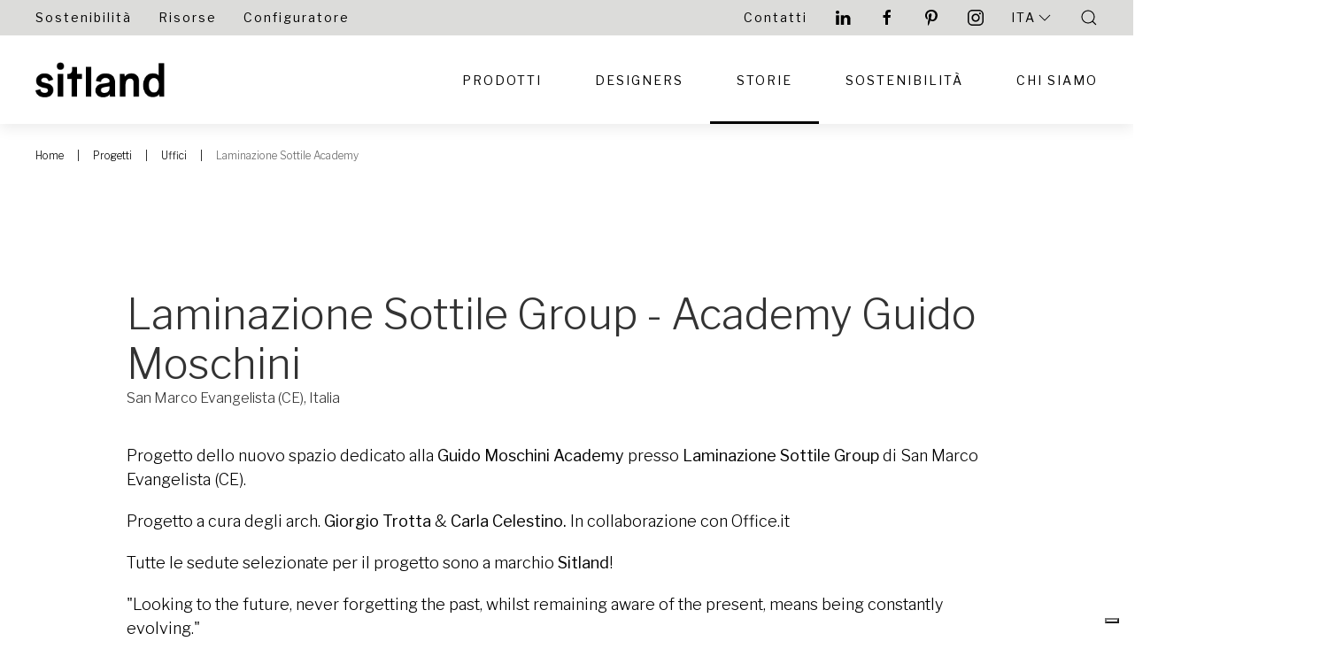

--- FILE ---
content_type: text/html; charset=utf-8
request_url: https://www.sitland.com/it/storie/progetti/uffici/laminazione-sottile-academy/
body_size: 27704
content:
<!DOCTYPE html><html lang="it"><head><meta http-equiv="content-type" content="text/html; charset=utf-8" /><meta name="viewport" content="width=device-width, initial-scale=1" /><title>Guido Moschini Academy at Laminazione Sottile by Sitland</title><link rel="apple-touch-icon" sizes="57x57" href="/apple-icon-57x57.png"><link rel="apple-touch-icon" sizes="60x60" href="/apple-icon-60x60.png"><link rel="apple-touch-icon" sizes="72x72" href="/apple-icon-72x72.png"><link rel="apple-touch-icon" sizes="76x76" href="/apple-icon-76x76.png"><link rel="apple-touch-icon" sizes="114x114" href="/apple-icon-114x114.png"><link rel="apple-touch-icon" sizes="120x120" href="/apple-icon-120x120.png"><link rel="apple-touch-icon" sizes="144x144" href="/apple-icon-144x144.png"><link rel="apple-touch-icon" sizes="152x152" href="/apple-icon-152x152.png"><link rel="apple-touch-icon" sizes="180x180" href="/apple-icon-180x180.png"><link rel="icon" type="image/png" sizes="192x192"  href="/android-icon-192x192.png"><link rel="icon" type="image/png" sizes="32x32" href="/favicon-32x32.png"><link rel="icon" type="image/png" sizes="96x96" href="/favicon-96x96.png"><link rel="icon" type="image/png" sizes="16x16" href="/favicon-16x16.png"><link rel="manifest" href="/manifest.json"><meta name="msapplication-TileColor" content="#ffffff"><meta name="msapplication-TileImage" content="/ms-icon-144x144.png"><meta name="theme-color" content="#ffffff"><link rel="stylesheet" type="text/css" href="https://use.typekit.net/uzv1ttq.css"><link rel="stylesheet" type="text/css" href="/site/templates/styles/main.css?1763475992" /><link rel='alternate' hreflang='it' href='https://www.sitland.com/it/storie/progetti/uffici/laminazione-sottile-academy/' /><link rel='alternate' hreflang='en' href='https://www.sitland.com/en/stories/references/uffici/laminazione-sottile-academy/' /><link rel='alternate' hreflang='de' href='https://www.sitland.com/de/geschichten/referenzen/uffici/laminazione-sottile-academy/' /><link rel='alternate' hreflang='es' href='https://www.sitland.com/es/historias/proyectos/uffici/laminazione-sottile-academy/' /><link rel='alternate' hreflang='fr' href='https://www.sitland.com/fr/histoires/projets/uffici/laminazione-sottile-academy/' /><script>(function(w,d,s,l,i){w[l]=w[l]||[];w[l].push({'gtm.start':
new Date().getTime(),event:'gtm.js'});var f=d.getElementsByTagName(s)[0],
j=d.createElement(s),dl=l!='dataLayer'?'&l='+l:'';j.async=true;j.src=
'https://www.googletagmanager.com/gtm.js?id='+i+dl;f.parentNode.insertBefore(j,f);
})(window,document,'script','dataLayer','GTM-N6V4HXZ');</script>	<meta name="keywords" content="Sitland Seating solutions" />
	<meta name="description" content="Renovation project of Guido Moschini Academy at Laminazione Sottile (Caserta). Project designed by Trotta & Celestino architects.  All of the seating solutions chosen for the project are Sitland branded!" />
	<meta name="image" content="" />
	<meta name="robots" content="index, follow" />
	<link rel="canonical" href="https://www.sitland.com/it/storie/progetti/uffici/laminazione-sottile-academy/" />
	<meta name="generator" content="ProcessWire 3.0.200" />
	<meta property="og:site_name" content="" />
	<meta property="og:title" content="Guido Moschini Academy at Laminazione Sottile by Sitland" />
	<meta property="og:url" content="https://www.sitland.com/it/storie/progetti/uffici/laminazione-sottile-academy/" />
	<meta property="og:description" content="Renovation project of Guido Moschini Academy at Laminazione Sottile (Caserta). Project designed by Trotta & Celestino architects.  All of the seating solutions chosen for the project are Sitland branded!" />
	<meta property="og:type" content="website" />
	<meta property="og:image" content="" />
	<meta name="twitter:card" content="summary" />
	<meta name="twitter:site" content="@" />
	<meta name="twitter:title" content="Guido Moschini Academy at Laminazione Sottile by Sitland" />
	<meta name="twitter:url" content="https://www.sitland.com/it/storie/progetti/uffici/laminazione-sottile-academy/" />
	<meta name="twitter:description" content="Renovation project of Guido Moschini Academy at Laminazione Sottile (Caserta). Project designed by Trotta & Celestino architects.  All of the seating solutions chosen for the project are Sitland branded!" />
	<meta name="twitter:image" content="" />
	
	
	
</head><body class="t-project"><noscript><iframe src="https://www.googletagmanager.com/ns.html?id=GTM-N6V4HXZ" height="0" width="0" style="display:none;visibility:hidden"></iframe></noscript><div id="page-preloader"><div class="c-loader"><svg class="c-loader__circle" viewBox="25 25 50 50"><circle class="c-loader__path" cx="50" cy="50" fill="none" r="20" stroke-miterlimit="10" stroke-width="5"></circle></svg></div></div><div class="uk-offcanvas-content"><header class="uk-box-shadow-medium"><div class="header-content bg-secondary" uk-sticky="show-on-up: true; animation: uk-animation-slide-top"><div class="uk-visible@s sitland-grey"><div class="uk-container"><nav class="uk-navbar-container" uk-navbar><div class="uk-navbar-left"><ul class="uk-navbar-nav uk-visible@m"><li><a href="/it/sostenibilita/">Sostenibilità</a></li><li><a href="/it/risorse/">Risorse</a></li><li><a href="/it/configuratore/">Configuratore</a></li></ul></div><div class="uk-navbar-right"><ul class="uk-navbar-nav uk-visible@m"><li><a href="/it/contattaci/">Contatti</a></li><li><a target="_blank" href="http://www.linkedin.com/company/sitland-s-p-a-" uk-icon="icon: linkedin"></a></li><li><a target="_blank" href="http://www.facebook.com/sitland.official" uk-icon="icon: facebook"></a></li><li><a target="_blank" href="http://www.pinterest.com/sitland" uk-icon="icon: pinterest"></a></li><li><a target="_blank" href="https://www.instagram.com/sitland.official" uk-icon="icon: instagram"></a></li><li><a href="#" class="uk-text-uppercase">Ita <span uk-icon="chevron-down"></span></a><div uk-dropdown="offset: 0;"><ul class="uk-nav uk-dropdown-nav"><li class='uk-active'><a hreflang="it" href="/it/storie/progetti/uffici/laminazione-sottile-academy/">Italiano</a></li><li><a hreflang="en" href="/en/stories/references/uffici/laminazione-sottile-academy/">English</a></li><li><a hreflang="de" href="/de/geschichten/referenzen/uffici/laminazione-sottile-academy/">Deutsch</a></li><li><a hreflang="es" href="/es/historias/proyectos/uffici/laminazione-sottile-academy/">Español</a></li><li><a hreflang="fr" href="/fr/histoires/projets/uffici/laminazione-sottile-academy/">Français</a></li></ul></div></li><li><a class="uk-navbar-toggle" href="#modal-search" uk-search-icon uk-toggle></a></li></ul></div></nav></div></div><div class="uk-container boundary-align"><nav class="uk-navbar-container uk-margin uk-navbar-transparent" uk-navbar><div class="uk-navbar-left"><a class="uk-navbar-item uk-logo" href="/"><img src="/site/assets/files/1/logo_sitland_interno.jpg"></a></div><div class="main-menu uk-navbar-right"><div><ul class="uk-navbar-nav uk-visible@m"><li class=" uk-parent"><a href="/it/prodotti/">Prodotti</a><div class="uk-navbar-dropdown mega-menu" uk-drop="offset: 0; boundary: .header-content; boundary-align: true; pos: bottom-justify;"><div class="uk-margin-small-top uk-container"><div class="uk-child-width-1-3@m" uk-grid><div><h5 class="uk-text-uppercase">Categorie</h5><ul class="uk-nav uk-dropdown-nav"><li><a href="/it/prodotti/#category=sedie">sedie</a></li><li><a href="/it/prodotti/#category=soft-seating">soft seating</a></li><li><a href="/it/prodotti/#category=tavoli">tavoli</a></li></ul></div><div><h5 class="uk-text-uppercase">Tipologie</h5><ul class="uk-nav uk-dropdown-nav"><li><a href="/it/prodotti/#tipology=active-chair">active chair</a></li><li><a href="/it/prodotti/#tipology=sedie-ufficio-operative">sedie ufficio operative</a></li><li><a href="/it/prodotti/#tipology=poltrone-ufficio-direzionali">poltrone ufficio direzionali</a></li><li><a href="/it/prodotti/#tipology=sedie-da-conferenza">sedie da conferenza</a></li><li><a href="/it/prodotti/#tipology=sedie-d-039-attesa">sedie d&#039;attesa</a></li><li><a href="/it/prodotti/#tipology=sgabelli">sgabelli</a></li><li><a href="/it/prodotti/#tipology=divani">divani</a></li><li><a href="/it/prodotti/#tipology=poltrone">poltrone</a></li><li><a href="/it/prodotti/#tipology=pouf">pouf</a></li><li><a href="/it/prodotti/#tipology=tavolini">tavolini</a></li><li><a href="/it/prodotti/#tipology=collettivita">collettività</a></li></ul></div><div><h5 class="uk-text-uppercase">Ambienti/Uso</h5><ul class="uk-nav uk-dropdown-nav"><li><a href="/it/prodotti/#environment=uffici">uffici</a></li><li><a href="/it/prodotti/#environment=sale-riunioni">sale riunioni</a></li><li><a href="/it/prodotti/#environment=smart-working">smart working</a></li><li><a href="/it/prodotti/#environment=aree-lounge">aree lounge</a></li><li><a href="/it/prodotti/#environment=aree-attesa">aree attesa</a></li><li><a href="/it/prodotti/#environment=home-office">home office</a></li><li><a href="/it/prodotti/#environment=outdoor">outdoor</a></li><li><a href="/it/prodotti/#environment=living">living</a></li><li><a href="/it/prodotti/#environment=aule-formative">aule formative</a></li><li><a href="/it/prodotti/#environment=auditorium-e-congressi">auditorium e congressi</a></li></ul></div></div><div class="uk-margin-medium-top uk-flex uk-flex-center"><a class="uk-button uk-button-secondary" href="/it/prodotti/">Vedi tutti</a></div></div></div></li><li class=" uk-parent"><a href="/it/designers/">Designers</a><div class="uk-navbar-dropdown" uk-dropdown="offset: 0"><ul class="uk-nav uk-navbar-dropdown-nav"><li class=""><a href="/it/designers/dorigo-design/">Dorigo Design</a></li><li class=""><a href="/it/designers/967arch/">967ARCH</a></li><li class=""><a href="/it/designers/robin-rizzini/">Robin Rizzini</a></li><li class=""><a href="/it/designers/elena-trevisan/">Elena Trevisan</a></li><li class=""><a href="/it/designers/paolo-scagnellato-jeremiah-ferrarese-emanuele-bertolini/">Paolo Scagnellato |  Jeremiah Ferrarese | Emanuele Bertolini</a></li><li class=""><a href="/it/designers/baldanzi-novelli-designers/">Baldanzi &amp; Novelli Designers</a></li><li class=""><a href="/it/designers/adrian-blanc/">AdriAn Blanc</a></li><li class=""><a href="/it/designers/zakaria-khalfaoui/">Zakaria Khalfaoui</a></li></ul></div></li><li class="uk-active uk-open uk-parent"><a href="/it/storie/progetti/">Storie</a><div class="uk-navbar-dropdown" uk-dropdown="offset: 0"><ul class="uk-nav uk-navbar-dropdown-nav"><li class=""><a href="/it/storie/progetti/">Progetti</a></li><li class=""><a href="/it/storie/news/">News</a></li><li class=""><a href="/it/storie/eventi/">Eventi</a></li></ul></div></li><li class=""><a href="/it/sostenibilita/">Sostenibilità</a></li><li class=""><a href="/it/chi-siamo/">Chi siamo</a></li></ul><a class="uk-hidden@m uk-navbar-toggle" uk-navbar-toggle-icon href="#mobile-nav" uk-toggle></a></div></div></nav></div><div id="mobile-nav" uk-offcanvas="overlay: true; flip: true; mode: push"><div class="uk-offcanvas-bar"><ul class="uk-nav-default uk-nav-parent-icon uk-margin-medium-top" uk-nav><li class=" uk-parent"><a href="#">Prodotti</a><ul class="uk-nav-sub"><li><a href="/it/prodotti/">Prodotti</a></li><li class=""><a href="/it/prodotti/body/">Body</a></li><li class=""><a href="/it/prodotti/classic/">Classic</a></li><li class=""><a href="/it/prodotti/ice/">Ice</a></li><li class=""><a href="/it/prodotti/line/">Line</a></li><li class=""><a href="/it/prodotti/of-course/">Of Course</a></li><li class=""><a href="/it/prodotti/sit-it/">Sit It</a></li><li class=""><a href="/it/prodotti/spirit/">Spirit</a></li><li class=""><a href="/it/prodotti/spirit-air/">Spirit Air</a></li><li class=""><a href="/it/prodotti/skipper/">Skipper</a></li><li class=""><a href="/it/prodotti/team-strike-evo/">Team Strike Evo</a></li><li class=""><a href="/it/prodotti/team-strike/">Team Strike</a></li><li class=""><a href="/it/prodotti/vega/">Vega</a></li><li class=""><a href="/it/prodotti/vega-hit/">Vega Hit</a></li><li class=""><a href="/it/prodotti/why-not/">Why Not</a></li><li class=""><a href="/it/prodotti/invicta/">Invicta </a></li><li class=""><a href="/it/prodotti/leaf/">Leaf</a></li><li class=""><a href="/it/prodotti/nova/">Nova</a></li><li class=""><a href="/it/prodotti/skate/">Skate</a></li><li class=""><a href="/it/prodotti/no-name/">No Name</a></li><li class=""><a href="/it/prodotti/mesh-line/">Mesh Line</a></li><li class=""><a href="/it/prodotti/soffio/">Soffio</a></li><li class=""><a href="/it/prodotti/team-w/">Team W</a></li><li class=""><a href="/it/prodotti/lotus/">Lotus</a></li><li class=""><a href="/it/prodotti/milos-shell/">Milos Shell</a></li><li class=""><a href="/it/prodotti/milos/">Milos Life</a></li><li class=""><a href="/it/prodotti/passe-partout/">Passe-partout</a></li><li class=""><a href="/it/prodotti/join/">Join</a></li><li class=""><a href="/it/prodotti/pk/">PK</a></li><li class=""><a href="/it/prodotti/mail/">Mail</a></li><li class=""><a href="/it/prodotti/uni/">Uni</a></li><li class=""><a href="/it/prodotti/unimesh/">Unimesh</a></li><li class=""><a href="/it/prodotti/amber-1/">Amber</a></li><li class=""><a href="/it/prodotti/greens/">Green&#039;S</a></li><li class=""><a href="/it/prodotti/soul-tecno/">Soul Tecno</a></li><li class=""><a href="/it/prodotti/soul-air/">Soul Air</a></li><li class=""><a href="/it/prodotti/mikado/">Mikado</a></li><li class=""><a href="/it/prodotti/milos-elle/">Milos Elle</a></li><li class=""><a href="/it/prodotti/canape/">Canapé</a></li><li class=""><a href="/it/prodotti/dapper/">Dapper</a></li><li class=""><a href="/it/prodotti/cell128/">Cell128</a></li><li class=""><a href="/it/prodotti/cell72/">Cell72	</a></li><li class=""><a href="/it/prodotti/cell75/">Cell75</a></li><li class=""><a href="/it/prodotti/merlino/">Merlino</a></li><li class=""><a href="/it/prodotti/dodo/">Dodo</a></li><li class=""><a href="/it/prodotti/joy/">Joy</a></li><li class=""><a href="/it/prodotti/milos-lounge/">Milos Lounge</a></li><li class=""><a href="/it/prodotti/tobi/">Tobi</a></li><li class=""><a href="/it/prodotti/bomm/">Bomm</a></li><li class=""><a href="/it/prodotti/drop/">Drop</a></li><li class=""><a href="/it/prodotti/cellspace/">CellSpace</a></li><li class=""><a href="/it/prodotti/lido/">Lido</a></li><li class=""><a href="/it/prodotti/rest/">Rest</a></li><li class=""><a href="/it/prodotti/fil/">Fil</a></li><li class=""><a href="/it/prodotti/tov/">Tov</a></li><li class=""><a href="/it/prodotti/useme/">UseMe  </a></li><li class=""><a href="/it/prodotti/tab/">Tab</a></li><li class=""><a href="/it/prodotti/bistrot/">Bistrot</a></li></ul></li><li class=" uk-parent"><a href="#">Designers</a><ul class="uk-nav-sub"><li><a href="/it/designers/">Designers</a></li><li class=""><a href="/it/designers/dorigo-design/">Dorigo Design</a></li><li class=""><a href="/it/designers/967arch/">967ARCH</a></li><li class=""><a href="/it/designers/robin-rizzini/">Robin Rizzini</a></li><li class=""><a href="/it/designers/elena-trevisan/">Elena Trevisan</a></li><li class=""><a href="/it/designers/paolo-scagnellato-jeremiah-ferrarese-emanuele-bertolini/">Paolo Scagnellato |  Jeremiah Ferrarese | Emanuele Bertolini</a></li><li class=""><a href="/it/designers/baldanzi-novelli-designers/">Baldanzi &amp; Novelli Designers</a></li><li class=""><a href="/it/designers/adrian-blanc/">AdriAn Blanc</a></li><li class=""><a href="/it/designers/zakaria-khalfaoui/">Zakaria Khalfaoui</a></li></ul></li><li class="uk-active uk-open uk-parent"><a href="#">Storie</a><ul class="uk-nav-sub"><li class=""><a href="/it/storie/progetti/">Progetti</a></li><li class=""><a href="/it/storie/news/">News</a></li><li class=""><a href="/it/storie/eventi/">Eventi</a></li></ul></li><li class=""><a href="/it/sostenibilita/">Sostenibilità</a></li><li class=""><a href="/it/chi-siamo/">Chi siamo</a></li></ul><hr><div class="uk-container mobile-lang uk-margin-medium-top"><p><a hreflang="it" class="uk-active" href="/it/storie/progetti/uffici/laminazione-sottile-academy/">Italiano</a> &nbsp; <a hreflang="en" class="" href="/en/stories/references/uffici/laminazione-sottile-academy/">English</a> &nbsp; <a hreflang="de" class="" href="/de/geschichten/referenzen/uffici/laminazione-sottile-academy/">Deutsch</a> &nbsp; <a hreflang="es" class="" href="/es/historias/proyectos/uffici/laminazione-sottile-academy/">Español</a> &nbsp; <a hreflang="fr" class="" href="/fr/histoires/projets/uffici/laminazione-sottile-academy/">Français</a> &nbsp; </p></div></div></div><div id="modal-search" class="uk-modal-full uk-modal" uk-modal><div class="uk-modal-dialog uk-flex uk-flex-center uk-flex-middle" uk-height-viewport><button class="uk-modal-close-full" type="button" uk-close></button><form class="uk-search uk-search-large" action="/it/cerca/" method="get"><input class="uk-search-input uk-text-center" type='search' name='q' placeholder='Cerca' autofocus /></form></div></div></div></header><div class="bg-"><div class="uk-container uk-breadcrumb-margin"><ul class='uk-breadcrumb'><li><a href='/'>Home</a></li><li><a href='/it/storie/progetti/'>Progetti</a></li><li><a href='/it/storie/progetti/uffici/'>Uffici</a></li><li><span>Laminazione Sottile Academy</span></li></ul></div></div><div class="uk-section uk-section-large uk-padding-remove-bottom"><div class="uk-container"><div class="uk-flex uk-flex-center" uk-grid><div class="uk-width-5-6@m uk-width-1-1"><div class="uk-width-1-1" uk-scrollspy="cls: uk-animation-slide-bottom; repeat: true"><h1 class="uk-margin-remove-bottom">Laminazione Sottile Group - Academy Guido Moschini</h1><h5 class="uk-margin-remove-top uk-margin-medium-bottom">San Marco Evangelista (CE), Italia</h5><p>Progetto dello nuovo spazio dedicato alla <strong>Guido Moschini Academy </strong>presso <strong>Laminazione Sottile Group</strong> di San Marco Evangelista (CE).</p><p>Progetto a cura degli arch. <strong>Giorgio Trotta</strong> &amp; <strong>Carla Celestino.</strong> In collaborazione con Office.it</p><p>Tutte le sedute selezionate per il progetto sono a marchio <strong>Sitland</strong>!</p><p><em>"Looking to the future, never forgetting the past, whilst remaining aware of the present, means being constantly evolving."</em></p></div></div></div></div></div><div class="uk-section"><div class="uk-container"><div uk-grid><div class="uk-width-1-1"><h4 class="line uk-margin-medium-bottom">Galleria</h4><div class="uk-position-relative uk-visible-toggle uk-light" uk-slider="center: true;"><ul class="uk-slider-items uk-grid"><li class="uk-width-5-6"><div class="uk-panel"><img data-src="/site/assets/files/5045/01.1000x588.jpg" width="1000" height="588" uk-img></div></li><li class="uk-width-5-6"><div class="uk-panel"><img data-src="/site/assets/files/5045/1662988162943.1000x588.jpg" width="1000" height="588" uk-img></div></li><li class="uk-width-5-6"><div class="uk-panel"><img data-src="/site/assets/files/5045/1663945524338.1000x588.jpg" width="1000" height="588" uk-img></div></li><li class="uk-width-5-6"><div class="uk-panel"><img data-src="/site/assets/files/5045/1662988181738.1000x588.jpg" width="1000" height="588" uk-img></div></li><li class="uk-width-5-6"><div class="uk-panel"><img data-src="/site/assets/files/5045/1669732642182.1000x588.jpg" width="1000" height="588" uk-img></div></li><li class="uk-width-5-6"><div class="uk-panel"><img data-src="/site/assets/files/5045/1669732561908.1000x588.jpg" width="1000" height="588" uk-img></div></li><li class="uk-width-5-6"><div class="uk-panel"><img data-src="/site/assets/files/5045/1669732561942.1000x588.jpg" width="1000" height="588" uk-img></div></li></ul><div class="uk-position-bottom-right"><a uk-icon="icon: arrow-left; ratio: 2" class="slideshow-button" href="#" uk-slider-item="previous"></a><a uk-icon="icon: arrow-right; ratio: 2" class="slideshow-button" href="#" uk-slider-item="next"></a></div></div></div></div></div></div><div class="uk-section"><div class="uk-container"><h4 class="line uk-margin-medium-bottom">Prodotti utilizzati</h4></div><div class="bg-almost-white"><div class="uk-container"><div class="uk-margin-large-top uk-margin-large-bottom uk-child-width-1-2 uk-child-width-1-3@m uk-child-width-1-4@l" uk-grid><div class="uk-text-center"><a href="/it/prodotti/greens/"><img class="uk-margin-small-bottom uk-background-contain" src="/site/assets/files/1/blank_q.png" style="background-image: url(/site/assets/files/1903/greeens_02.0x600.jpg)"></a>
                  Green&#039;S        </div><div class="uk-text-center"><a href="/it/prodotti/cellspace/"><img class="uk-margin-small-bottom uk-background-contain" src="/site/assets/files/1/blank_q.png" style="background-image: url(/site/assets/files/5355/cell_space.0x600.jpg)"></a>
                  CellSpace        </div></div></div></div></div><div class="bg-black"><div class="uk-container"><footer id='footer'><div class="uk-container uk-margin-medium-top uk-margin-bottom"><div class="uk-width-auto@m uk-child-width-expand@m uk-child-width-1-4@s uk-child-width-1-2 uk-margin-medium-bottom" uk-grid><div><h5>We Do Spaces S.r.l.</h5><p>Headquarters</p><p>Via XX Settembre, 272 33080 Roveredo in Piano (PN)</p><p>Secondary Operational Headquarters</p><p>via Ca' Silvestre, 52 36024 Nanto (VI)<br />
+39 0444 637100<br />
info@sitland.com</p></div><div><ul class="uk-list"><li><a href="/it/chi-siamo/">Chi siamo</a></li><li><a href="/it/prodotti/">Prodotti</a></li></ul></div><div><ul class="uk-list"><li><a href="/it/contattaci/">Contatti</a></li><li><a href="/it/contact-sales/">Contatti commerciali</a></li><li><a href="https://wedospaces.cpkeeper.online/keeper/available-configuration-links">Whistleblowing</a></li></ul></div><div><h5>SEGUICI</h5><ul class="uk-list"><li style="float: left; margin: 0 8px 0 0"><a target="_blank" href="http://www.linkedin.com/company/sitland-s-p-a-" uk-icon="icon: linkedin"></a></li><li style="float: left; margin: 0 8px 0 0"><a target="_blank" href="http://www.facebook.com/sitland.official" uk-icon="icon: facebook"></a></li><li style="float: left; margin: 0 8px 0 0"><a target="_blank" href="http://www.pinterest.com/sitland" uk-icon="icon: pinterest"></a></li><li style="float: left; margin: 0 8px 0 0"><a target="_blank" href="https://www.instagram.com/sitland.official" uk-icon="icon: instagram"></a></li></ul></div><div><p>Soggetta ad attività di direzione e coordinamento da parte di We.Do. Holding S.p.A.</p><table border="0" cellpadding="1" cellspacing="1" style="width:500px"><tbody><tr><td><a href="https://www.wedoholding.com"><img src="[data-uri]" /></a></td><td></td></tr></tbody></table></div></div><div uk-grid><div class="uk-width-1-1 uk-text-center"><p>We Do Spaces S.r.l. | Headquarters: Via XX Settembre, 272 33080 Roveredo in Piano (PN) | Secondary Headquarters: Via Ca' Silvestre, 52 36024 Nanto (VI) | P.IVA 01183880937 | <a href="/it/privacy-policy/">Privacy Policy</a> | <a href="https://www.develondigital.com/">Credits</a></p></div></div></div></footer></div></div></div><script>
  var $pagina_progetti = "/it/storie/progetti/";
</script><script src="/site/templates/scripts/main.js?1763475992"></script></body></html>

--- FILE ---
content_type: application/javascript
request_url: https://cs.iubenda.com/cookie-solution/confs/js/67399132.js
body_size: -15
content:
_iub.csRC = { showBranding: false, publicId: 'a6efc5dd-6db6-11ee-8bfc-5ad8d8c564c0', floatingGroup: false };
_iub.csEnabled = true;
_iub.csPurposes = [4,1,5];
_iub.cpUpd = 1709911849;
_iub.csT = 0.025;
_iub.googleConsentModeV2 = true;
_iub.totalNumberOfProviders = 2;
